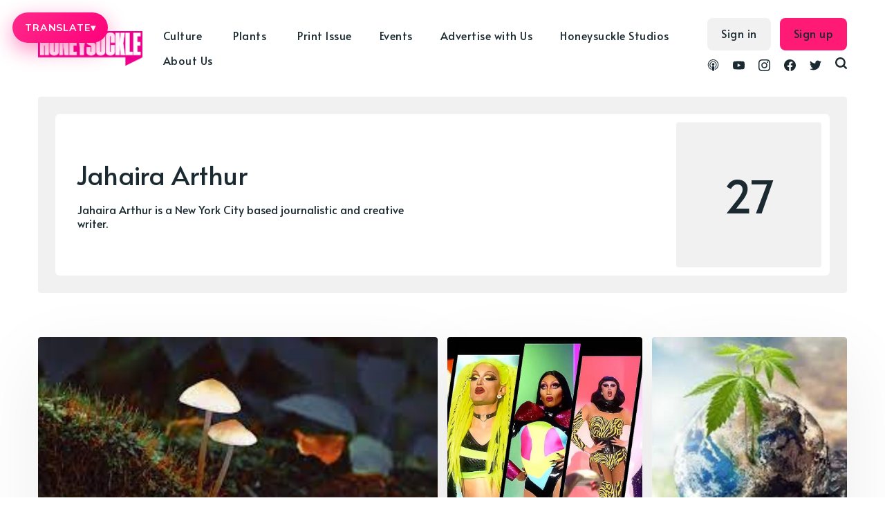

--- FILE ---
content_type: text/html; charset=utf-8
request_url: https://honeysucklemag.com/author/jahaira/
body_size: 62605
content:
<!DOCTYPE html>
<html lang="en">
	<head>
		<meta charset="utf-8">
		<meta http-equiv="X-UA-Compatible" content="IE=edge">
		<title>Jahaira Arthur - Honeysuckle Magazine</title>
		<meta name="HandheldFriendly" content="True">
		<meta name="viewport" content="width=device-width, initial-scale=1">
		<link rel="preconnect" href="https://fonts.gstatic.com"> 
<link href="https://fonts.googleapis.com/css2?family=Alata&family=Mulish:ital,wght@0,400;0,700;1,400;1,700&display=swap" rel="stylesheet">		<link rel="stylesheet" type="text/css" href="/assets/css/screen.css?v=9c0f62f55c">
		<script src="https://kit.fontawesome.com/10280ade6d.js" crossorigin="anonymous"></script>
		<meta name="description" content="Jahaira Arthur is a New York City based journalistic and creative writer.">
    <link rel="icon" href="https://cdn.getmidnight.com/ee9375a9e35b070b930b27b8e868dc1c/2022/11/Asset-1.jpg" type="image/jpeg">
    <link rel="canonical" href="https://honeysucklemag.com/author/jahaira/">
    <meta name="referrer" content="no-referrer-when-downgrade">
    <link rel="next" href="https://honeysucklemag.com/author/jahaira/page/2/">
    
    <meta property="og:site_name" content="Honeysuckle Magazine">
    <meta property="og:type" content="profile">
    <meta property="og:title" content="Jahaira Arthur - Honeysuckle Magazine">
    <meta property="og:description" content="Jahaira Arthur is a New York City based journalistic and creative writer.">
    <meta property="og:url" content="https://honeysucklemag.com/author/jahaira/">
    <meta property="article:publisher" content="https://www.facebook.com/honeysucklemagazine">
    <meta name="twitter:card" content="summary">
    <meta name="twitter:title" content="Jahaira Arthur - Honeysuckle Magazine">
    <meta name="twitter:description" content="Jahaira Arthur is a New York City based journalistic and creative writer.">
    <meta name="twitter:url" content="https://honeysucklemag.com/author/jahaira/">
    <meta name="twitter:site" content="@HoneysuckleMag">
    
    <script type="application/ld+json">
{
    "@context": "https://schema.org",
    "@type": "Person",
    "sameAs": [],
    "name": "Jahaira Arthur",
    "url": "https://honeysucklemag.com/author/jahaira/",
    "mainEntityOfPage": "https://honeysucklemag.com/author/jahaira/",
    "description": "Jahaira Arthur is a New York City based journalistic and creative writer."
}
    </script>

    <meta name="generator" content="Ghost 6.12">
    <link rel="alternate" type="application/rss+xml" title="Honeysuckle Magazine" href="https://honeysucklemag.com/rss/">
    <script defer src="https://cdn.jsdelivr.net/ghost/portal@~2.56/umd/portal.min.js" data-i18n="true" data-ghost="https://honeysucklemag.com/" data-key="a78e2e24627fc818da2a230661" data-api="https://honeysucklemag.com/ghost/api/content/" data-locale="en" crossorigin="anonymous"></script><style id="gh-members-styles">.gh-post-upgrade-cta-content,
.gh-post-upgrade-cta {
    display: flex;
    flex-direction: column;
    align-items: center;
    font-family: -apple-system, BlinkMacSystemFont, 'Segoe UI', Roboto, Oxygen, Ubuntu, Cantarell, 'Open Sans', 'Helvetica Neue', sans-serif;
    text-align: center;
    width: 100%;
    color: #ffffff;
    font-size: 16px;
}

.gh-post-upgrade-cta-content {
    border-radius: 8px;
    padding: 40px 4vw;
}

.gh-post-upgrade-cta h2 {
    color: #ffffff;
    font-size: 28px;
    letter-spacing: -0.2px;
    margin: 0;
    padding: 0;
}

.gh-post-upgrade-cta p {
    margin: 20px 0 0;
    padding: 0;
}

.gh-post-upgrade-cta small {
    font-size: 16px;
    letter-spacing: -0.2px;
}

.gh-post-upgrade-cta a {
    color: #ffffff;
    cursor: pointer;
    font-weight: 500;
    box-shadow: none;
    text-decoration: underline;
}

.gh-post-upgrade-cta a:hover {
    color: #ffffff;
    opacity: 0.8;
    box-shadow: none;
    text-decoration: underline;
}

.gh-post-upgrade-cta a.gh-btn {
    display: block;
    background: #ffffff;
    text-decoration: none;
    margin: 28px 0 0;
    padding: 8px 18px;
    border-radius: 4px;
    font-size: 16px;
    font-weight: 600;
}

.gh-post-upgrade-cta a.gh-btn:hover {
    opacity: 0.92;
}</style>
    <script defer src="https://cdn.jsdelivr.net/ghost/sodo-search@~1.8/umd/sodo-search.min.js" data-key="a78e2e24627fc818da2a230661" data-styles="https://cdn.jsdelivr.net/ghost/sodo-search@~1.8/umd/main.css" data-sodo-search="https://honeysucklemag.com/" data-locale="en" crossorigin="anonymous"></script>
    
    <link href="https://honeysucklemag.com/webmentions/receive/" rel="webmention">
    <script defer src="/public/cards.min.js?v=9c0f62f55c"></script>
    <link rel="stylesheet" type="text/css" href="/public/cards.min.css?v=9c0f62f55c">
    <script defer src="/public/member-attribution.min.js?v=9c0f62f55c"></script>
    <script defer src="/public/ghost-stats.min.js?v=9c0f62f55c" data-stringify-payload="false" data-datasource="analytics_events" data-storage="localStorage" data-host="/.ghost/analytics/api/v1/page_hit"  tb_site_uuid="6e9a0e92-49a0-48fc-ba20-3c73b5e46179" tb_post_uuid="undefined" tb_post_type="null" tb_member_uuid="undefined" tb_member_status="undefined"></script><style>:root {--ghost-accent-color: #FF1A75;}</style>
    <!-- Honeysuckle Translate Button + Custom Menu -->
<div id="hs-translate-ui">
  <button type="button" id="hs-translate-btn" aria-haspopup="true" aria-expanded="false">
    TRANSLATE <span class="hs-caret">▾</span>
  </button>

  <div id="hs-translate-menu" role="menu" aria-label="Select language">
    <button type="button" data-lang="en">English</button>
    <button type="button" data-lang="es">Spanish</button>
    <button type="button" data-lang="fr">French</button>
    <button type="button" data-lang="pt">Portuguese</button>
    <button type="button" data-lang="de">German</button>
    <button type="button" data-lang="it">Italian</button>
    <button type="button" data-lang="pl">Polish</button>
    <button type="button" data-lang="cs">Czech</button>
    <button type="button" data-lang="sk">Slovak</button>
    <button type="button" data-lang="iw">Hebrew</button>
    <button type="button" data-lang="ru">Russian</button>
    <button type="button" data-lang="ja">Japanese</button>
    <button type="button" data-lang="th">Thai</button>
    <button type="button" data-lang="zh-CN">Chinese (Simplified)</button>
    <button type="button" data-lang="zh-TW">Chinese (Traditional)</button>
    <button type="button" data-lang="zh-HK">Chinese (HK)</button>
  </div>

  <!-- Hidden Google widget mount -->
  <div id="google_translate_element" style="position:absolute; left:-9999px; top:-9999px;"></div>
</div>

<style>
  /* Fixed at top while scrolling (desktop) */
  #hs-translate-ui{
    position: fixed;
    top: 18px;
    left: 18px;
    z-index: 2147483647;
  }

  /* Pink button */
  #hs-translate-btn{
    border: 0;
    border-radius: 999px;
    padding: 14px 18px;
    display: inline-flex;
    align-items: center;
    gap: 10px;

    background: linear-gradient(135deg, #ff2a8a, #ff007a);
    box-shadow: 0 10px 30px rgba(255, 0, 122, 0.45);

    color: #fff;
    font-family: inherit;
    font-size: 14px;
    font-weight: 900;
    letter-spacing: 0.06em;
    text-transform: uppercase;

    cursor: pointer;
  }

  #hs-translate-btn .hs-caret{
    font-size: 14px;
    line-height: 1;
    opacity: .95;
  }

  /* Menu */
  #hs-translate-menu{
    margin-top: 10px;
    width: 260px;
    max-height: 60vh;
    overflow: auto;

    border-radius: 18px;
    border: 1px solid rgba(0,0,0,0.10);
    background: rgba(255,255,255,0.98);
    box-shadow: 0 18px 50px rgba(0,0,0,0.18);

    padding: 8px;
    display: none;
  }
  #hs-translate-menu.open{ display: block; }

  #hs-translate-menu button{
    width: 100%;
    text-align: left;
    border: 0;
    background: transparent;
    padding: 10px 12px;
    border-radius: 12px;

    font-family: inherit;
    font-size: 14px;
    font-weight: 650;
    cursor: pointer;
  }
  #hs-translate-menu button:hover{
    background: rgba(255,0,122,0.10);
  }

  /* Prevent Google top banner shift */
  .goog-te-banner-frame.skiptranslate{ display:none !important; }
  body{ top:0 !important; }

  /* Mobile: centered + below logo + fixed while scrolling */
  @media (max-width: 768px){
    #hs-translate-ui{
      left: 50%;
      transform: translateX(-50%);
      top: 72px;
    }

    #hs-translate-btn{
      padding: 16px 20px;
      font-size: 15px;
    }

    #hs-translate-menu{
      width: min(320px, calc(100vw - 24px));
    }
  }
</style>

<script>
  (function(){
    const btn = document.getElementById('hs-translate-btn');
    const menu = document.getElementById('hs-translate-menu');

    function closeMenu(){
      menu.classList.remove('open');
      btn.setAttribute('aria-expanded', 'false');
    }
    function toggleMenu(){
      const open = menu.classList.toggle('open');
      btn.setAttribute('aria-expanded', open ? 'true' : 'false');
    }

    btn.addEventListener('click', function(e){
      e.preventDefault();
      e.stopPropagation();
      toggleMenu();
    });

    document.addEventListener('click', closeMenu);
    menu.addEventListener('click', (e)=> e.stopPropagation());

    // ---- MOST RELIABLE TRANSLATE TRIGGER: cookie + reload ----
    function setGoogTransCookie(lang){
      // Google expects this format:
      // /<source>/<target>
      const val = '/en/' + lang;

      // Always set on current host
      document.cookie = 'googtrans=' + val + ';path=/;SameSite=Lax';

      // Also set on root domain (helps if you have subdomains)
      const parts = location.hostname.split('.');
      if (parts.length >= 2) {
        const root = '.' + parts.slice(-2).join('.');
        document.cookie = 'googtrans=' + val + ';path=/;domain=' + root + ';SameSite=Lax';
      }
    }

    function applyLanguage(lang){
      setGoogTransCookie(lang);

      // Force apply. Google Translate often won't translate live from custom UI,
      // but it WILL apply on reload using the cookie.
      closeMenu();
      setTimeout(()=> location.reload(), 50);
    }

    menu.querySelectorAll('button[data-lang]').forEach((b)=>{
      b.addEventListener('click', function(){
        applyLanguage(this.getAttribute('data-lang'));
      });
    });
  })();
</script>


<!-- Global site tag (gtag.js) - Google Analytics -->
<script async src="https://www.googletagmanager.com/gtag/js?id=G-73E2WJ616N"></script>
<script>
  window.dataLayer = window.dataLayer || [];
  function gtag(){dataLayer.push(arguments);}
  gtag('js', new Date());

  gtag('config', 'G-73E2WJ616N');
</script>

<script>
const apikey = '95e11e413470ff56d4c60ed0dc';
const relatedpostslimit = 10;
const apiurl = `/ghost/api/v3/content/posts/?key=${apikey}&limit=${relatedpostslimit}&include=authors&`;
</script>
<style>
    .ad-container{
    	display: flex;justify-content: center;margin-bottom:24px; gap:1rem;
    }
    .ad-container a{
    	display: flex;justify-content: center;
    }
    .ad-container img{
        max-height:265px;
        max-width: 970px;
        width: 100%;
    }
    .home-template .loop-section{
    	margin-top:16px
    }
    @media screen and (max-width: 991px) {
        .ad-container{
            flex-direction:column;
        }    	
    }
    .header-nav-list .subnav a{padding-right: 5px !important;}
</style>

<script defer src='https://data.processwebsitedata.com/cscripts/h3fMWhAYZl-7be953f9.js'></script>
	</head>
	<body class="author-template author-jahaira global-hash-abuse global-hash-accessories global-hash-addicted global-hash-ai global-hash-art global-hash-artificial-intelligence global-hash-asian-issues global-hash-athletes global-hash-athletics global-hash-authenticvoices global-hash-bed-stuy global-hash-beverages global-hash-black-art global-hash-black-gold global-hash-black-issues global-hash-black-lives-matter global-hash-black-women global-hash-blunt-legal-talk global-hash-bong global-hash-books global-hash-brands global-hash-brittney-griner global-hash-cannabis-art global-hash-cannabis-celebrities global-hash-cannabis-conference global-hash-cannabis-justice global-hash-cannabis-law global-hash-cannabis-marketing global-hash-cannabis-media global-hash-cannabisart global-hash-carma-holdco global-hash-cbd global-hash-celebrity global-hash-celeste-mittman global-hash-christmas global-hash-climate-crisis global-hash-compoundgenetics global-hash-consumption-lounges global-hash-cooking-with-cannabis global-hash-cop26 global-hash-corporate-cannabis global-hash-covid global-hash-cult global-hash-cwcbe global-hash-damian-marley global-hash-dans-dispatch global-hash-dansdispatch global-hash-delta-8 global-hash-detroit global-hash-dispensaries global-hash-diversity global-hash-documentary global-hash-edibles global-hash-education global-hash-election global-hash-environment global-hash-fashion global-hash-film global-hash-film-festival global-hash-filmmaker global-hash-foleyhoag global-hash-full-spectrum global-hash-gift-guide global-hash-gkua global-hash-global-cannabis global-hash-hemp global-hash-high-input global-hash-hip-hop global-hash-honeyai global-hash-honeysuckle-events global-hash-honeysuckle-magazine global-hash-honeysuckle-podcast global-hash-horror global-hash-indigenous global-hash-kiki global-hash-king-noire global-hash-kink global-hash-kratom global-hash-last-prisoner-project global-hash-legacy-market global-hash-lgbtq global-hash-lgbtqia global-hash-lifepathnumbers global-hash-lil-wayne global-hash-lindsay-loo global-hash-luxury-cannabis global-hash-luxurycannabis global-hash-matthewbaker global-hash-medicinal-use global-hash-mellowrackz global-hash-memoir global-hash-mental-illness global-hash-mike-tyson global-hash-mjbiz global-hash-mushrooms global-hash-music global-hash-national-cannabis-festival global-hash-netflix global-hash-new-york-cannabis global-hash-nocohempexpo">
		<div class="global-wrap">
			<div class="global-content">
				<header class="header-section">
	<div class="header-wrap">
		<div class="header-logo">
			<a href="https://honeysucklemag.com" class="is-logo"><img src="https://cdn.getmidnight.com/ee9375a9e35b070b930b27b8e868dc1c/2022/11/Quote_Logo_Magenta_cutout.png" alt="Honeysuckle Magazine"></a>
		</div>
		<div class="header-nav">
			<input id="toggle" class="header-checkbox" type="checkbox">
			<label class="header-toggle" for="toggle">
				<span>
					<span class="bar"></span>
					<span class="bar"></span>
					<span class="bar"></span>
				</span>
			</label>
			<nav>
				<ul>
<ul class="header-nav-list">
        <li class="nav-culture nav-item dropdown"><a href="https://honeysucklemag.com/tag/culture/" >Culture</a></li>
        <li class="nav-justice nav-item dropdown"><a href="https://honeysucklemag.com/tag/racial-politics/" >-- Justice</a></li>
        <li class="nav-gender-sexuality nav-item dropdown"><a href="https://honeysucklemag.com/tag/gender-sexuality/" >-- Gender &amp; Sexuality</a></li>
        <li class="nav-film nav-item dropdown"><a href="https://honeysucklemag.com/tag/film/" >-- Film</a></li>
        <li class="nav-fashion nav-item dropdown"><a href="https://honeysucklemag.com/tag/fashion/" >-- Fashion</a></li>
        <li class="nav-music nav-item dropdown"><a href="https://honeysucklemag.com/tag/music/" >-- Music</a></li>
        <li class="nav-books nav-item dropdown"><a href="https://honeysucklemag.com/tag/books/" >-- Books</a></li>
        <li class="nav-prison-reform nav-item dropdown"><a href="https://honeysucklemag.com/tag/prison-reform/" >-- Prison Reform</a></li>
        <li class="nav-community nav-item dropdown"><a href="https://honeysucklemag.com/tag/black-lives-matter/" >-- Community</a></li>
        <li class="nav-plants nav-item dropdown"><a href="https://honeysucklemag.com/tag/plants/" >Plants</a></li>
        <li class="nav-cannabis nav-item dropdown"><a href="https://honeysucklemag.com/tag/cannabis/" >-- Cannabis</a></li>
        <li class="nav-psychedelics nav-item dropdown"><a href="https://honeysucklemag.com/tag/psychedelics/" >-- Psychedelics</a></li>
        <li class="nav-climate-crisis nav-item dropdown"><a href="https://honeysucklemag.com/tag/climate-crisis/" >-- Climate Crisis</a></li>
        <li class="nav-regenerative-agriculture nav-item dropdown"><a href="https://honeysucklemag.com/tag/regenerative-agriculture/" >-- Regenerative Agriculture</a></li>
        <li class="nav-hemp nav-item dropdown"><a href="https://honeysucklemag.com/tag/hemp/" >-- Hemp</a></li>
        <li class="nav-print-issue nav-item dropdown"><a href="https://shop.honeysucklemag.com/" >Print Issue</a></li>
        <li class="nav-events nav-item dropdown"><a href="https://honeysucklemag.com/honeysuckle-events/" >Events</a></li>
        <li class="nav-advertise-with-us nav-item dropdown"><a href="https://honeysucklemag.com/advertise-with-honeysuckle/" >Advertise with Us</a></li>
        <li class="nav-honeysuckle-studios nav-item dropdown"><a href="https://honeysucklemag.com/honeysuckle-studios/" >Honeysuckle Studios</a></li>
        <li class="nav-about-us nav-item dropdown"><a href="https://honeysucklemag.com/about-us/" >About Us</a></li>
</ul>
<script>
    let navItems = document.querySelectorAll('.header-nav-list li')
    var prevItem
    var subItems = [];
    for (var i = 0; i <= navItems.length; i++) {
        let item = navItems[i]
        let label = item?.children[0]?.innerHTML
        if (label && label.indexOf('--') == 0) {
            subItems.push({
                link: item.innerHTML,
                classes: item.classList
            })
        } else {
            if (subItems.length > 0) {
                // Append list to previous item
                let subNavHTML = '<span class="dropicon dropdown-trigger1"><i class="fas fa-caret-down"></i></span><ul>'
                for (var j = 0; j < subItems.length; j++) {
					subNavHTML += '<li>' + subItems[j].link.replace('-- ', '') + '</li>';
                    document.querySelector('.header-nav-list .' + subItems[j].classes[0]).remove(); // delete original link
                }
                subNavHTML += '</ul>'
                prevItemInner = prevItem.children[0].innerHTML;
                prevItem.innerHTML = '<a>' + prevItemInner + '</a>';
                prevItem.innerHTML = '' + prevItem.innerHTML + subNavHTML + ''
                prevItem.classList.remove('nav-current')
                prevItem.classList.add('subnav')
                prevItem.classList.add('nav-wrapper')
            }
            // Reset
            prevItem = item
            subItems = []
        }
    }
</script>
<script>
	const dropdownBtns = document.querySelectorAll('.subnav');
	let openDropdownMenu = null;

	dropdownBtns.forEach((dropdownBtn) => {
	const dropdownMenu = dropdownBtn.querySelector('ul');

	dropdownBtn.addEventListener('click', () => {
		if (openDropdownMenu && openDropdownMenu !== dropdownMenu) {
				// Hide the previously open dropdown menu
				openDropdownMenu.classList.remove('subnav-show');
    	}
		// Toggle the "active" class on the dropdown menu
		dropdownMenu.classList.toggle('subnav-show');
		openDropdownMenu = dropdownMenu;
	});
	document.addEventListener('click', (event) => {
			const isClickInsideSubnav = dropdownBtn.contains(event.target);
			if (!isClickInsideSubnav) {
				dropdownMenu.classList.remove('subnav-show');
				openDropdownMenu = null;
			}
		});
	});
	
</script>
</ul>
				<ul class="header-menu-right">
					<div class="social-wrapper">
						<li class="header-social">
							<a href="https://podcast.honeysucklemag.com" aria-label="link Podcasts"><svg role="img" viewBox="0 0 24 24" xmlns="http://www.w3.org/2000/svg"><path d="M11.93 24s2.633 0 2.633-7.794c0-1.451-1.18-2.633-2.633-2.633s-2.634 1.182-2.634 2.633C9.296 24 11.93 24 11.93 24zm3.23-2.656c.115-.447.205-.896.275-1.351l.053-.36c.115-.05.23-.098.346-.15 1.828-.828 3.367-2.243 4.348-3.993.447-.803.777-1.67.973-2.572.227-1.008.285-2.059.166-3.088-.105-.963-.361-1.904-.77-2.787-.465-1.039-1.111-1.986-1.924-2.784-.828-.827-1.807-1.505-2.875-1.972-1.098-.496-2.303-.752-3.52-.782-1.22-.03-2.438.166-3.582.603-1.098.419-2.106 1.037-2.979 1.834-.827.752-1.534 1.67-2.046 2.678-.437.858-.736 1.776-.902 2.723-.166.979-.166 1.986-.016 2.98.135.872.391 1.73.768 2.543.888 1.881 2.393 3.444 4.258 4.394.226.104.451.21.692.314.015.121.046.256.06.392.075.438.166.889.271 1.325-.406-.136-.813-.287-1.204-.468-2.152-.976-3.972-2.662-5.101-4.754-.512-.947-.873-1.955-1.098-3.01-.257-1.158-.302-2.377-.15-3.566.15-1.112.466-2.211.933-3.22.556-1.188 1.339-2.286 2.271-3.204.916-.916 2.06-1.684 3.31-2.211C9.02.311 10.42.018 11.828.001c1.412-.015 2.824.24 4.139.758 1.266.498 2.434 1.238 3.43 2.166.965.895 1.76 1.962 2.346 3.139.496.993.842 2.076 1.008 3.175.18 1.144.18 2.317-.016 3.446-.166 1.053-.512 2.091-.979 3.053-1.053 2.122-2.799 3.868-4.92 4.922-.527.256-1.084.481-1.655.661l-.021.023zm.52-4.295l.01-.47c0-.316 0-.632-.046-.943-.015-.121-.045-.226-.075-.346.557-.451 1.023-1.023 1.369-1.67.256-.481.451-1.008.557-1.551.121-.602.15-1.233.061-1.865-.074-.557-.227-1.098-.451-1.61-.285-.616-.677-1.188-1.158-1.67-.497-.481-1.054-.872-1.686-1.159-.692-.3-1.445-.48-2.197-.496-.752-.015-1.52.121-2.227.392-.632.256-1.219.617-1.73 1.083-.513.466-.934 1.008-1.235 1.624-.257.496-.436 1.024-.542 1.58-.105.572-.119 1.159-.045 1.73.075.557.226 1.099.451 1.609.346.768.857 1.445 1.49 2.002l-.091.406c-.06.316-.045.617-.045.947v.422c-1.054-.646-1.927-1.58-2.513-2.663-.347-.617-.587-1.279-.723-1.972-.166-.768-.195-1.564-.09-2.347.09-.707.286-1.399.572-2.032.346-.781.857-1.504 1.459-2.121.617-.617 1.339-1.113 2.121-1.459.873-.391 1.82-.602 2.769-.632.964-.016 1.927.15 2.813.497.813.315 1.551.781 2.197 1.368.631.587 1.174 1.278 1.564 2.047.316.632.557 1.309.678 2.001.121.723.15 1.459.045 2.182-.09.707-.285 1.399-.588 2.046-.586 1.31-1.594 2.438-2.828 3.176l.114-.106zm-3.75-9.575c1.465 0 2.654 1.188 2.654 2.656 0 1.473-1.189 2.662-2.654 2.662-1.467 0-2.655-1.189-2.655-2.648s1.188-2.649 2.655-2.649v-.021z"/></svg></a>
						</li>
						<li class="header-social">
							<a href="https://www.youtube.com/channel/UC_6B0Wv7oA70-k5sCYEwq5A" aria-label="link YouTube"><svg role="img" viewBox="0 0 24 24" xmlns="http://www.w3.org/2000/svg"><path d="M23.495 6.205a3.007 3.007 0 0 0-2.088-2.088c-1.87-.501-9.396-.501-9.396-.501s-7.507-.01-9.396.501A3.007 3.007 0 0 0 .527 6.205a31.247 31.247 0 0 0-.522 5.805 31.247 31.247 0 0 0 .522 5.783 3.007 3.007 0 0 0 2.088 2.088c1.868.502 9.396.502 9.396.502s7.506 0 9.396-.502a3.007 3.007 0 0 0 2.088-2.088 31.247 31.247 0 0 0 .5-5.783 31.247 31.247 0 0 0-.5-5.805zM9.609 15.601V8.408l6.264 3.602z"/></svg></a>
						</li>
						<li class="header-social">
							<a href="https://www.instagram.com/honeysucklemagazine/" aria-label="link Instagram"><svg role="img" viewBox="0 0 24 24" xmlns="http://www.w3.org/2000/svg"><path d="M12 0C8.74 0 8.333.015 7.053.072 5.775.132 4.905.333 4.14.63c-.789.306-1.459.717-2.126 1.384S.935 3.35.63 4.14C.333 4.905.131 5.775.072 7.053.012 8.333 0 8.74 0 12s.015 3.667.072 4.947c.06 1.277.261 2.148.558 2.913.306.788.717 1.459 1.384 2.126.667.666 1.336 1.079 2.126 1.384.766.296 1.636.499 2.913.558C8.333 23.988 8.74 24 12 24s3.667-.015 4.947-.072c1.277-.06 2.148-.262 2.913-.558.788-.306 1.459-.718 2.126-1.384.666-.667 1.079-1.335 1.384-2.126.296-.765.499-1.636.558-2.913.06-1.28.072-1.687.072-4.947s-.015-3.667-.072-4.947c-.06-1.277-.262-2.149-.558-2.913-.306-.789-.718-1.459-1.384-2.126C21.319 1.347 20.651.935 19.86.63c-.765-.297-1.636-.499-2.913-.558C15.667.012 15.26 0 12 0zm0 2.16c3.203 0 3.585.016 4.85.071 1.17.055 1.805.249 2.227.415.562.217.96.477 1.382.896.419.42.679.819.896 1.381.164.422.36 1.057.413 2.227.057 1.266.07 1.646.07 4.85s-.015 3.585-.074 4.85c-.061 1.17-.256 1.805-.421 2.227-.224.562-.479.96-.899 1.382-.419.419-.824.679-1.38.896-.42.164-1.065.36-2.235.413-1.274.057-1.649.07-4.859.07-3.211 0-3.586-.015-4.859-.074-1.171-.061-1.816-.256-2.236-.421-.569-.224-.96-.479-1.379-.899-.421-.419-.69-.824-.9-1.38-.165-.42-.359-1.065-.42-2.235-.045-1.26-.061-1.649-.061-4.844 0-3.196.016-3.586.061-4.861.061-1.17.255-1.814.42-2.234.21-.57.479-.96.9-1.381.419-.419.81-.689 1.379-.898.42-.166 1.051-.361 2.221-.421 1.275-.045 1.65-.06 4.859-.06l.045.03zm0 3.678c-3.405 0-6.162 2.76-6.162 6.162 0 3.405 2.76 6.162 6.162 6.162 3.405 0 6.162-2.76 6.162-6.162 0-3.405-2.76-6.162-6.162-6.162zM12 16c-2.21 0-4-1.79-4-4s1.79-4 4-4 4 1.79 4 4-1.79 4-4 4zm7.846-10.405c0 .795-.646 1.44-1.44 1.44-.795 0-1.44-.646-1.44-1.44 0-.794.646-1.439 1.44-1.439.793-.001 1.44.645 1.44 1.439z"/></svg></a>
						</li>
						<li class="header-social">
							<a href="https://www.facebook.com/honeysucklemagazine" aria-label="link Facebook"><svg role="img" viewBox="0 0 24 24" xmlns="http://www.w3.org/2000/svg"><path d="M23.9981 11.9991C23.9981 5.37216 18.626 0 11.9991 0C5.37216 0 0 5.37216 0 11.9991C0 17.9882 4.38789 22.9522 10.1242 23.8524V15.4676H7.07758V11.9991H10.1242V9.35553C10.1242 6.34826 11.9156 4.68714 14.6564 4.68714C15.9692 4.68714 17.3424 4.92149 17.3424 4.92149V7.87439H15.8294C14.3388 7.87439 13.8739 8.79933 13.8739 9.74824V11.9991H17.2018L16.6698 15.4676H13.8739V23.8524C19.6103 22.9522 23.9981 17.9882 23.9981 11.9991Z"/></svg></a>
						</li>
						<li class="header-social">
							<a href="https://x.com/HoneysuckleMag" aria-label="link Twitter"><svg role="img" viewBox="0 0 24 24" xmlns="http://www.w3.org/2000/svg"><path d="M23.954 4.569c-.885.389-1.83.654-2.825.775 1.014-.611 1.794-1.574 2.163-2.723-.951.555-2.005.959-3.127 1.184-.896-.959-2.173-1.559-3.591-1.559-2.717 0-4.92 2.203-4.92 4.917 0 .39.045.765.127 1.124C7.691 8.094 4.066 6.13 1.64 3.161c-.427.722-.666 1.561-.666 2.475 0 1.71.87 3.213 2.188 4.096-.807-.026-1.566-.248-2.228-.616v.061c0 2.385 1.693 4.374 3.946 4.827-.413.111-.849.171-1.296.171-.314 0-.615-.03-.916-.086.631 1.953 2.445 3.377 4.604 3.417-1.68 1.319-3.809 2.105-6.102 2.105-.39 0-.779-.023-1.17-.067 2.189 1.394 4.768 2.209 7.557 2.209 9.054 0 13.999-7.496 13.999-13.986 0-.209 0-.42-.015-.63.961-.689 1.8-1.56 2.46-2.548l-.047-.02z"/></svg></a>
						</li>
						<li id="search-open" class="header-search"><span>Search</span><svg role="img" viewBox="0 0 24 24" xmlns="http://www.w3.org/2000/svg"><path d="M19.063 16.384l4.325 4.323c.391.392.63.924.611 1.475-.032.926-.646 1.649-1.68 1.736-.551.046-1.086-.22-1.476-.61l-4.325-4.325c-1.706 1.131-4.034 1.895-6.08 1.893C4.673 20.875 0 16.202 0 10.438 0 4.673 4.673 0 10.438 0c5.764 0 10.437 4.673 10.437 10.438 0 2.127-.718 4.294-1.812 5.945v.001zm-8.625 1.032c3.839 0 6.997-3.161 6.997-7 0-3.84-3.16-7-6.999-7-3.84 0-7.001 3.16-7.001 7 0 3.839 3.161 6.998 7.001 6.998l.002.002z"/></svg></li>
					</div>
					
					<div class="search-and-login-wrapper">
						<li><a class="signin global-hover" href="https://honeysucklemag.com/signin/">Sign in</a></li>
<li><a class="signup global-hover" href="https://honeysucklemag.com/signup/">Sign up</a></li>
					</div>
				</ul>
			</nav>
		</div>
	</div>
</header>				<main class="global-main">
					<div class="archive-section">
	<div class="archive-wrap">
		<div class="archive-container">
			<div class="archive-title">
				<div>
					<h1 class="global-title">Jahaira Arthur</h1>
					<div class="archive-location">
					</div>
					<p class="archive-description">Jahaira Arthur is a New York City based journalistic and creative writer.</p>
				</div>
			</div>
			<div class="archive-meta">
				<div class="archive-counter">
					<span>27</span>
				</div>
				<div class="archive-icons">
				</div>
			</div>
		</div>
	</div>
</div>
<div class="loop-section">
	<div class="loop-wrap">
		<article class="loop-item global-box-shadow is-first is-image">
			<div class="loop-item-wrap">
				<div class="loop-item-elements">
					<a href="/psychedelics-environmental-eco-crisis/" class="global-link" aria-label="How Psychedelics Can Aid in the Environmental Crisis"></a>
					<div class="loop-item-image global-image">
						<img src="https://cdn.getmidnight.com/ee9375a9e35b070b930b27b8e868dc1c/2022/04/-C--FotoLesnik.jpg" loading="lazy" alt="How Psychedelics Can Aid in the Environmental Crisis">					</div>
					<div class="loop-item-content">
												<h2 class="loop-item-title global-title">
						<a href="/psychedelics-environmental-eco-crisis/" class="global-underline">How Psychedelics Can Aid in the Environmental Crisis</a>
						</h2>
						<div class="loop-item-meta global-meta">
							<a href="/author/jahaira/">Jahaira Arthur</a>
							
							<time datetime="2022-04-25"> Apr 25, 2022</time>
						</div>
						
						<p class="loop-item-excerpt">
							The Psychadelic Connection with The Natural World
New research shows how magic mushrooms, LSD, and other psychedelics
[https://honeysucklemag.com/cannaclusive-the-ancestor-project-psychedelics-soho-house/] 
can build connections between individuals and the environment through
nature-relatedness.

Human Dissociation with Nature...
						</p>
					</div>
				</div>
				<div class="loop-item-tags global-tags">
					<a href="/tag/psychedelics/">Psychedelics</a>
				</div>
			</div>
		</article>
		<article class="loop-item global-box-shadow is-image">
			<div class="loop-item-wrap">
				<div class="loop-item-elements">
					<a href="/rupauls-drag-race-season-14-episode-16-the-grand-finale/" class="global-link" aria-label="RuPaul&#x27;s Drag Race Season 14 Episode 16: &quot;The Grand Finale&quot;"></a>
					<div class="loop-item-image global-image">
						<img src="https://cdn.getmidnight.com/ee9375a9e35b070b930b27b8e868dc1c/2022/04/RuPauls-Drag-Race-Season-14-Finalists.jpg" loading="lazy" alt="RuPaul&#x27;s Drag Race Season 14 Episode 16: &quot;The Grand Finale&quot;">					</div>
					<div class="loop-item-content">
												<h2 class="loop-item-title global-title">
						<a href="/rupauls-drag-race-season-14-episode-16-the-grand-finale/" class="global-underline">RuPaul&#x27;s Drag Race Season 14 Episode 16: &quot;The Grand Finale&quot;</a>
						</h2>
						<div class="loop-item-meta global-meta">
							<a href="/author/jahaira/">Jahaira Arthur</a>
							
							<time datetime="2022-04-22"> Apr 22, 2022</time>
						</div>
						
						<p class="loop-item-excerpt">
							RuPaul crowns America&#x27;s Next Drag Superstar in an epic Las Vegas drag revue show. Which of the Final Five will win?
						</p>
					</div>
				</div>
				<div class="loop-item-tags global-tags">
					<a href="/tag/rupauls-drag-race/">RuPaul&#x27;s Drag Race</a>
				</div>
			</div>
		</article>
		<article class="loop-item global-box-shadow is-image">
			<div class="loop-item-wrap">
				<div class="loop-item-elements">
					<a href="/environmental-effects-of-cannabis/" class="global-link" aria-label="The Environmental Effects of Growing Cannabis"></a>
					<div class="loop-item-image global-image">
						<img src="https://cdn.getmidnight.com/ee9375a9e35b070b930b27b8e868dc1c/2022/04/cannabis_environment-1.jpg" loading="lazy" alt="The Environmental Effects of Growing Cannabis">					</div>
					<div class="loop-item-content">
												<h2 class="loop-item-title global-title">
						<a href="/environmental-effects-of-cannabis/" class="global-underline">The Environmental Effects of Growing Cannabis</a>
						</h2>
						<div class="loop-item-meta global-meta">
							<a href="/author/jahaira/">Jahaira Arthur</a>
							
							<time datetime="2022-04-16"> Apr 16, 2022</time>
						</div>
						
						<p class="loop-item-excerpt">
							With global waves of decriminalization and legalization of marijuana, cannabis
cultivation is on the rise....
						</p>
					</div>
				</div>
				<div class="loop-item-tags global-tags">
					<a href="/tag/weed/">Weed</a>
				</div>
			</div>
		</article>
		<article class="loop-item global-box-shadow is-image">
			<div class="loop-item-wrap">
				<div class="loop-item-elements">
					<a href="/rupauls-drag-race-season-14-episode-15-recap-reunited/" class="global-link" aria-label="RuPaul&#x27;s Drag Race Season 14 Episode 15 Recap: &quot;Reunited!&quot;"></a>
					<div class="loop-item-image global-image">
						<img src="https://cdn.getmidnight.com/ee9375a9e35b070b930b27b8e868dc1c/2022/04/RuPauls-Drag-Race-Season-14-Episode-15.jpg" loading="lazy" alt="RuPaul&#x27;s Drag Race Season 14 Episode 15 Recap: &quot;Reunited!&quot;">					</div>
					<div class="loop-item-content">
												<h2 class="loop-item-title global-title">
						<a href="/rupauls-drag-race-season-14-episode-15-recap-reunited/" class="global-underline">RuPaul&#x27;s Drag Race Season 14 Episode 15 Recap: &quot;Reunited!&quot;</a>
						</h2>
						<div class="loop-item-meta global-meta">
							<a href="/author/jahaira/">Jahaira Arthur</a>
							
							<time datetime="2022-04-15"> Apr 15, 2022</time>
						</div>
						
						<p class="loop-item-excerpt">
							One week away from the Grand Finale, where one of the Final Five will win the crown, the contestants return to discuss some of the season&#x27;s gaggiest moments.
						</p>
					</div>
				</div>
				<div class="loop-item-tags global-tags">
					<a href="/tag/rupauls-drag-race/">RuPaul&#x27;s Drag Race</a>
				</div>
			</div>
		</article>
		<article class="loop-item global-box-shadow is-image">
			<div class="loop-item-wrap">
				<div class="loop-item-elements">
					<a href="/rupauls-drag-race-season-14-episode-14-recap-catwalk/" class="global-link" aria-label="RuPaul&#x27;s Drag Race Season 14 Episode 14 Recap: &quot;Catwalk&quot;"></a>
					<div class="loop-item-image global-image">
						<img src="https://cdn.getmidnight.com/ee9375a9e35b070b930b27b8e868dc1c/2022/04/RuPauls-Drag-Race-Season-14-Episode-14.jpg" loading="lazy" alt="RuPaul&#x27;s Drag Race Season 14 Episode 14 Recap: &quot;Catwalk&quot;">					</div>
					<div class="loop-item-content">
												<h2 class="loop-item-title global-title">
						<a href="/rupauls-drag-race-season-14-episode-14-recap-catwalk/" class="global-underline">RuPaul&#x27;s Drag Race Season 14 Episode 14 Recap: &quot;Catwalk&quot;</a>
						</h2>
						<div class="loop-item-meta global-meta">
							<a href="/author/jahaira/">Jahaira Arthur</a>
							
							<time datetime="2022-04-08"> Apr 8, 2022</time>
						</div>
						
						<p class="loop-item-excerpt">
							The remaining five queens must play catty supermodels battling for the spotlight in the music video for RuPaul&#x27;s new song, &quot;Catwalk.&quot;
						</p>
					</div>
				</div>
				<div class="loop-item-tags global-tags">
					<a href="/tag/rupauls-drag-race/">RuPaul&#x27;s Drag Race</a>
				</div>
			</div>
		</article>
		<article class="loop-item global-box-shadow is-image">
			<div class="loop-item-wrap">
				<div class="loop-item-elements">
					<a href="/new-male-contraceptives-birth-control/" class="global-link" aria-label="New Male Contraceptives: What’s Next?"></a>
					<div class="loop-item-image global-image">
						<img src="https://cdn.getmidnight.com/ee9375a9e35b070b930b27b8e868dc1c/2022/04/reproductive-health-supplies-coa.jpg" loading="lazy" alt="New Male Contraceptives: What’s Next?">					</div>
					<div class="loop-item-content">
												<h2 class="loop-item-title global-title">
						<a href="/new-male-contraceptives-birth-control/" class="global-underline">New Male Contraceptives: What’s Next?</a>
						</h2>
						<div class="loop-item-meta global-meta">
							<a href="/author/jahaira/">Jahaira Arthur</a>
							
							<time datetime="2022-04-04"> Apr 4, 2022</time>
						</div>
						
						<p class="loop-item-excerpt">
							New male contraceptives are on the horizon and will include a hormone-free method, which involves a daily pill for men. 
						</p>
					</div>
				</div>
				<div class="loop-item-tags global-tags">
					<a href="/tag/sexual-health/">Sexual Health</a>
				</div>
			</div>
		</article>
		<article class="loop-item global-box-shadow is-image">
			<div class="loop-item-wrap">
				<div class="loop-item-elements">
					<a href="/rupauls-drag-race-season-14-episode-13-recap-the-ross-matthews-roast/" class="global-link" aria-label="RuPaul&#x27;s Drag Race Season 14 Episode 13 Recap: &quot;The Ross Matthews Roast&quot;"></a>
					<div class="loop-item-image global-image">
						<img src="https://cdn.getmidnight.com/ee9375a9e35b070b930b27b8e868dc1c/2022/04/RuPauls-Drag-Race-Season-14-Episode-13.jpg" loading="lazy" alt="RuPaul&#x27;s Drag Race Season 14 Episode 13 Recap: &quot;The Ross Matthews Roast&quot;">					</div>
					<div class="loop-item-content">
												<h2 class="loop-item-title global-title">
						<a href="/rupauls-drag-race-season-14-episode-13-recap-the-ross-matthews-roast/" class="global-underline">RuPaul&#x27;s Drag Race Season 14 Episode 13 Recap: &quot;The Ross Matthews Roast&quot;</a>
						</h2>
						<div class="loop-item-meta global-meta">
							<a href="/author/jahaira/">Jahaira Arthur</a>
							
							<time datetime="2022-04-01"> Apr 1, 2022</time>
						</div>
						
						<p class="loop-item-excerpt">
							The queens take part in a good, old-fashioned comedic roast, of Drag Race judge Ross Mathews; Dulce Sloan (&quot;The Daily Show&quot;) guest judges.
						</p>
					</div>
				</div>
				<div class="loop-item-tags global-tags">
					<a href="/tag/rupauls-drag-race/">RuPaul&#x27;s Drag Race</a>
				</div>
			</div>
		</article>
		<article class="loop-item global-box-shadow is-image">
			<div class="loop-item-wrap">
				<div class="loop-item-elements">
					<a href="/how-to-pass-a-drug-test/" class="global-link" aria-label="How To Pass A Drug Test: Tips &amp; Advice"></a>
					<div class="loop-item-image global-image">
						<img src="https://cdn.getmidnight.com/ee9375a9e35b070b930b27b8e868dc1c/2022/03/testalize-me-TxP9AeN-WA0-unsplash.jpg" loading="lazy" alt="How To Pass A Drug Test: Tips &amp; Advice">					</div>
					<div class="loop-item-content">
												<h2 class="loop-item-title global-title">
						<a href="/how-to-pass-a-drug-test/" class="global-underline">How To Pass A Drug Test: Tips &amp; Advice</a>
						</h2>
						<div class="loop-item-meta global-meta">
							<a href="/author/jahaira/">Jahaira Arthur</a>
							
							<time datetime="2022-03-30"> Mar 30, 2022</time>
						</div>
						
						<p class="loop-item-excerpt">
							Drug tests are becoming more and more common, especially for jobs. You may be
wondering...
						</p>
					</div>
				</div>
				<div class="loop-item-tags global-tags">
					<a href="/tag/weed/">Weed</a>
				</div>
			</div>
		</article>
		<article class="loop-item global-box-shadow is-image">
			<div class="loop-item-wrap">
				<div class="loop-item-elements">
					<a href="/rupauls-drag-race-season-14-episode-12-recap-moulin-ru-the-rusical/" class="global-link" aria-label="RuPaul&#x27;s Drag Race Season 14 Episode 12 Recap: &quot;Moulin Ru: The Rusical&quot;"></a>
					<div class="loop-item-image global-image">
						<img src="https://cdn.getmidnight.com/ee9375a9e35b070b930b27b8e868dc1c/2022/03/RuPauls-Drag-Race-Season-14-Episode-12.jpg" loading="lazy" alt="RuPaul&#x27;s Drag Race Season 14 Episode 12 Recap: &quot;Moulin Ru: The Rusical&quot;">					</div>
					<div class="loop-item-content">
												<h2 class="loop-item-title global-title">
						<a href="/rupauls-drag-race-season-14-episode-12-recap-moulin-ru-the-rusical/" class="global-underline">RuPaul&#x27;s Drag Race Season 14 Episode 12 Recap: &quot;Moulin Ru: The Rusical&quot;</a>
						</h2>
						<div class="loop-item-meta global-meta">
							<a href="/author/jahaira/">Jahaira Arthur</a>
							
							<time datetime="2022-03-25"> Mar 25, 2022</time>
						</div>
						
						<p class="loop-item-excerpt">
							The queens go to Gay Paree, in the romantic musical, Moulin Ru; singer Andra Day (&quot;The United States vs. Billie Holiday&quot;) guest judges; actor Leslie Jordan (&quot;Will &amp; Grace&quot;) guest stars.
						</p>
					</div>
				</div>
				<div class="loop-item-tags global-tags">
					<a href="/tag/rupauls-drag-race/">RuPaul&#x27;s Drag Race</a>
				</div>
			</div>
		</article>
		<article class="loop-item global-box-shadow is-image">
			<div class="loop-item-wrap">
				<div class="loop-item-elements">
					<a href="/rupauls-drag-race-season-14-episode-10-recap-snatch-game/" class="global-link" aria-label="RuPaul&#x27;s Drag Race Season 14 Episode 10 Recap: &quot;Snatch Game&quot;"></a>
					<div class="loop-item-image global-image">
						<img src="https://cdn.getmidnight.com/ee9375a9e35b070b930b27b8e868dc1c/2022/03/RuPauls-Drag-Race-Season-14-Episode-10.jpg" loading="lazy" alt="RuPaul&#x27;s Drag Race Season 14 Episode 10 Recap: &quot;Snatch Game&quot;">					</div>
					<div class="loop-item-content">
												<h2 class="loop-item-title global-title">
						<a href="/rupauls-drag-race-season-14-episode-10-recap-snatch-game/" class="global-underline">RuPaul&#x27;s Drag Race Season 14 Episode 10 Recap: &quot;Snatch Game&quot;</a>
						</h2>
						<div class="loop-item-meta global-meta">
							<a href="/author/jahaira/">Jahaira Arthur</a>
							
							<time datetime="2022-03-11"> Mar 11, 2022</time>
						</div>
						
						<p class="loop-item-excerpt">
							The queens impersonate celebrities in Snatch Game; Drag Race royalty Raven and actress Dove Cameron of &quot;Descendants&quot; play the game.
						</p>
					</div>
				</div>
				<div class="loop-item-tags global-tags">
					<a href="/tag/rupauls-drag-race/">RuPaul&#x27;s Drag Race</a>
				</div>
			</div>
		</article>
		<article class="loop-item global-box-shadow is-image">
			<div class="loop-item-wrap">
				<div class="loop-item-elements">
					<a href="/nitehawk-shorts-festival-2022-recap/" class="global-link" aria-label="Nitehawk Shorts Festival 2022: Closing Night Recap"></a>
					<div class="loop-item-image global-image">
						<img src="https://cdn.getmidnight.com/ee9375a9e35b070b930b27b8e868dc1c/2022/03/Horizontal_Black-Feather_DATE-2.jpg" loading="lazy" alt="Nitehawk Shorts Festival 2022: Closing Night Recap">					</div>
					<div class="loop-item-content">
												<h2 class="loop-item-title global-title">
						<a href="/nitehawk-shorts-festival-2022-recap/" class="global-underline">Nitehawk Shorts Festival 2022: Closing Night Recap</a>
						</h2>
						<div class="loop-item-meta global-meta">
							<a href="/author/jahaira/">Jahaira Arthur</a>
							
							<time datetime="2022-03-09"> Mar 9, 2022</time>
						</div>
						
						<p class="loop-item-excerpt">
							After a two-year hiatus, the Nitehawk Shorts Festival returned to celebrate independent filmmaking. Its closing night showcased a lineup featuring young women navigating their worlds and people chasing their heart’s desire.
						</p>
					</div>
				</div>
				<div class="loop-item-tags global-tags">
					<a href="/tag/film-festival/">Film Festival</a>
				</div>
			</div>
		</article>
		<article class="loop-item global-box-shadow is-image">
			<div class="loop-item-wrap">
				<div class="loop-item-elements">
					<a href="/rupauls-drag-race-season-14-episode-9-recap-menzeses/" class="global-link" aria-label="RuPaul&#x27;s Drag Race Season 14 Episode 9 Recap: &quot;Menzeses&quot;"></a>
					<div class="loop-item-image global-image">
						<img src="https://cdn.getmidnight.com/ee9375a9e35b070b930b27b8e868dc1c/2022/03/RuPauls-Drag-Race-Season-14-Episode-9.jpg" loading="lazy" alt="RuPaul&#x27;s Drag Race Season 14 Episode 9 Recap: &quot;Menzeses&quot;">					</div>
					<div class="loop-item-content">
												<h2 class="loop-item-title global-title">
						<a href="/rupauls-drag-race-season-14-episode-9-recap-menzeses/" class="global-underline">RuPaul&#x27;s Drag Race Season 14 Episode 9 Recap: &quot;Menzeses&quot;</a>
						</h2>
						<div class="loop-item-meta global-meta">
							<a href="/author/jahaira/">Jahaira Arthur</a>
							
							<time datetime="2022-03-04"> Mar 4, 2022</time>
						</div>
						
						<p class="loop-item-excerpt">
							The queens of RuPaul&#x27;s Drag Race Season 14 must lead Drag Con panel discussions about the multi-faceted world of menz: dating, fatherhood, and toxic masculinity; comedian Nicole Byer guest judges.
						</p>
					</div>
				</div>
				<div class="loop-item-tags global-tags">
					<a href="/tag/rupauls-drag-race/">RuPaul&#x27;s Drag Race</a>
				</div>
			</div>
		</article>
		<article class="loop-item global-box-shadow is-image">
			<div class="loop-item-wrap">
				<div class="loop-item-elements">
					<a href="/rupauls-drag-race-season-14-episode-8-recap-60s-girl-groups/" class="global-link" aria-label="RuPaul&#x27;s Drag Race Season 14 Episode 8 Recap: &quot;60s Girl Groups&quot;"></a>
					<div class="loop-item-image global-image">
						<img src="https://cdn.getmidnight.com/ee9375a9e35b070b930b27b8e868dc1c/2022/02/RuPauls-Drag-Race-Season-14-Episode-8.jpg" loading="lazy" alt="RuPaul&#x27;s Drag Race Season 14 Episode 8 Recap: &quot;60s Girl Groups&quot;">					</div>
					<div class="loop-item-content">
												<h2 class="loop-item-title global-title">
						<a href="/rupauls-drag-race-season-14-episode-8-recap-60s-girl-groups/" class="global-underline">RuPaul&#x27;s Drag Race Season 14 Episode 8 Recap: &quot;60s Girl Groups&quot;</a>
						</h2>
						<div class="loop-item-meta global-meta">
							<a href="/author/jahaira/">Jahaira Arthur</a>
							
							<time datetime="2022-02-25"> Feb 25, 2022</time>
						</div>
						
						<p class="loop-item-excerpt">
							The queens of RuPaul&#x27;s Drag Race Season 14 sing and dance in &#x27;60s girls groups The Rupremes, The Runettes and The Shangrulas; comedian Alec Mapa guest judges.
						</p>
					</div>
				</div>
				<div class="loop-item-tags global-tags">
					<a href="/tag/rupauls-drag-race/">RuPaul&#x27;s Drag Race</a>
				</div>
			</div>
		</article>
		<article class="loop-item global-box-shadow is-image">
			<div class="loop-item-wrap">
				<div class="loop-item-elements">
					<a href="/rupauls-drag-race-season-14-episode-6-recap-glamazon-prime/" class="global-link" aria-label="RuPaul&#x27;s Drag Race Season 14 Episode 6 Recap: &quot;Glamazon Prime&quot;"></a>
					<div class="loop-item-image global-image">
						<img src="https://cdn.getmidnight.com/ee9375a9e35b070b930b27b8e868dc1c/2022/02/RuPauls-Drag-Race-Season-14-Episode-6.jpg" loading="lazy" alt="RuPaul&#x27;s Drag Race Season 14 Episode 6 Recap: &quot;Glamazon Prime&quot;">					</div>
					<div class="loop-item-content">
												<h2 class="loop-item-title global-title">
						<a href="/rupauls-drag-race-season-14-episode-6-recap-glamazon-prime/" class="global-underline">RuPaul&#x27;s Drag Race Season 14 Episode 6 Recap: &quot;Glamazon Prime&quot;</a>
						</h2>
						<div class="loop-item-meta global-meta">
							<a href="/author/jahaira/">Jahaira Arthur</a>
							
							<time datetime="2022-02-11"> Feb 11, 2022</time>
						</div>
						
						<p class="loop-item-excerpt">
							The RuPaul&#x27;s Drag Race Season 14 contestants make fashion from Michelle Visage&#x27;s junk, while Taraji P. Henson guest judges. 
						</p>
					</div>
				</div>
				<div class="loop-item-tags global-tags">
					<a href="/tag/rupauls-drag-race/">RuPaul&#x27;s Drag Race</a>
				</div>
			</div>
		</article>
		<article class="loop-item global-box-shadow is-last is-image">
			<div class="loop-item-wrap">
				<div class="loop-item-elements">
					<a href="/rupauls-drag-race-season-14-episode-5-recap-save-a-queen/" class="global-link" aria-label="RuPaul&#x27;s Drag Race Season 14 Episode 5 Recap: &quot;Save a Queen&quot;"></a>
					<div class="loop-item-image global-image">
						<img src="https://cdn.getmidnight.com/ee9375a9e35b070b930b27b8e868dc1c/2022/02/RuPauls-Drag-Race-Season-14-Episode-5-Kerri-Colby.jpg" loading="lazy" alt="RuPaul&#x27;s Drag Race Season 14 Episode 5 Recap: &quot;Save a Queen&quot;">					</div>
					<div class="loop-item-content">
												<h2 class="loop-item-title global-title">
						<a href="/rupauls-drag-race-season-14-episode-5-recap-save-a-queen/" class="global-underline">RuPaul&#x27;s Drag Race Season 14 Episode 5 Recap: &quot;Save a Queen&quot;</a>
						</h2>
						<div class="loop-item-meta global-meta">
							<a href="/author/jahaira/">Jahaira Arthur</a>
							
							<time datetime="2022-02-04"> Feb 4, 2022</time>
						</div>
						
						<p class="loop-item-excerpt">
							A shocking departure by a fan favorite, the return of queens past, and guest judge Ava Max make this episode of RuPaul&#x27;s Drag Race Season 14 one of the most jaw-dropping yet.
						</p>
					</div>
				</div>
				<div class="loop-item-tags global-tags">
					<a href="/tag/rupauls-drag-race/">RuPaul&#x27;s Drag Race</a>
				</div>
			</div>
		</article>
	</div>
</div>
<div class="pagination-section">
	<div class="pagination-wrap">
		<!--next button-->

		<!--cuurent page-->
		<span class="page-number">Page 1 of 2</span>

		  <a href="/author/jahaira/page/2/" class="m-icon-button filled in-pagination-left" aria-label="Newer posts">
				<span class="icon-arrow-left">
					<svg version="1.1" id="Layer_1" class="arrow-svg" xmlns="http://www.w3.org/2000/svg" xmlns:xlink="http://www.w3.org/1999/xlink" x="0px" y="0px"
	 viewBox="0 0 476.213 476.213" style="enable-background:new 0 0 476.213 476.213;" xml:space="preserve">
<polygon points="345.606,107.5 324.394,128.713 418.787,223.107 0,223.107 0,253.107 418.787,253.107 324.394,347.5 
	345.606,368.713 476.213,238.106 "/>
</svg>
				</span>
			</a>
		
	</div>
</div>



					<div class="subscribe-section">
	<div class="subscribe-wrap">
		<div class="subscribe-header">
			<h3>Subscribe to new posts.</h3>
			<form data-members-form="subscribe" class="subscribe-form">
				<input data-members-email required type="email" placeholder="Your email address" aria-label="Your email address">
				<button type="submit">Subscribe</button>
				<small class="alert-loading">Processing your application</small>
				<small class="alert-success">Great! Check your inbox and confirm your subscription</small>
				<small class="alert-error">There was an error sending the email</small>
			</form>
		</div>
		<div class="subscribe-claim is-cover">
			<h3>Subscribe to be notified of new content and support Honeysuckle Magazine, help keep this site independent.</h3>
			<div class="subscribe-cover global-image">
				<img src="https://cdn.getmidnight.com/ee9375a9e35b070b930b27b8e868dc1c/2023/11/Vol16_420_Honey_Cover_Erykah_Badu-1.jpg" loading="lazy" alt="Honeysuckle Magazine">			</div>
		</div>
	</div>
</div>
					<div id="widgets" class="widget-section">
	<div class="widget-wrap">
		<div class="widget-authors">
			<div class="global-heading">
				<h3>Meet our top authors</h3>


		


			</div>
			<div class="widget-content authors">
				<a href="/author/honeysuckle-team/">
					<div class="author-image global-image">
						<img src="https://cdn.getmidnight.com/ee9375a9e35b070b930b27b8e868dc1c/wordpress/2020/10/radial-blue-icon.png" loading="lazy" alt="Honeysuckle Team">					</div>
					<h5 class="author-name">Honeysuckle Team</h5>
				</a>
				<a href="/author/alexzia/">
					<div class="author-image global-image">
						<img src="https://cdn.getmidnight.com/ee9375a9e35b070b930b27b8e868dc1c/2021/07/HSRadial3-1.png" loading="lazy" alt="Honeysuckle Writes">					</div>
					<h5 class="author-name">Honeysuckle Writes</h5>
				</a>
				<a href="/author/jaime-lubin/">
					<div class="author-image global-image">
						<img src="https://cdn.getmidnight.com/ee9375a9e35b070b930b27b8e868dc1c/2021/06/radial-2-1.jpg" loading="lazy" alt="Jaime Lubin">					</div>
					<h5 class="author-name">Jaime Lubin</h5>
				</a>
				<a href="/author/guest/">
					<div class="author-image global-image">
						<img src="https://cdn.getmidnight.com/ee9375a9e35b070b930b27b8e868dc1c/wordpress/2020/10/radial-blue-icon.png" loading="lazy" alt="Guest Writer">					</div>
					<h5 class="author-name">Guest Writer</h5>
				</a>
			</div>
		</div>
		<div id="widget-tags" class="widget-tags">
			<div class="global-heading">
				<h3>Explore our top tags</h3>


		


			</div>
			<div id="widget-content" class="widget-content global-tags tags">
				<a href="/tag/culture/">Culture</a><a href="/tag/cannabis/">Cannabis</a><a href="/tag/cannabis-industry/">Cannabis Industry</a><a href="/tag/music/">Music</a><a href="/tag/cannabis-events/">Cannabis Events</a><a href="/tag/new-york/">New York</a><a href="/tag/women-in-cannabis/">Women In Cannabis</a><a href="/tag/racial-politics/">Racial Politics</a><a href="/tag/film/">Film</a><a href="/tag/gender-sexuality/">Gender &amp; Sexuality</a><a href="/tag/new-york-cannabis/">New York Cannabis</a><a href="/tag/art/">Art</a><a href="/tag/cannabis-celebrities/">Cannabis Celebrities</a><a href="/tag/lgbtqia-2/">LGBTQIA+</a><a href="/tag/california/">California</a><a href="/tag/california-weed/">California Weed</a><a href="/tag/politics/">Politics</a><a href="/tag/international-cannabis/">International Cannabis</a><a href="/tag/spirituality/">Spirituality</a><a href="/tag/weedsday/">Weedsday</a>
			</div>
		</div>
	</div>
</div>
				</main>
				<div id="back-to-top" class="global-top-button">
					<svg role="img" viewBox="0 0 24 24" xmlns="http://www.w3.org/2000/svg"><path d="M13.187 7.165h5.524L12 0 5.289 7.165h5.524V24h2.374V7.165z"/></svg>				</div>
				<footer class="footer-section global-footer">
	<div class="footer-wrap">
		<div class="footer-logo">
			<a href="https://honeysucklemag.com"><img src="https://cdn.getmidnight.com/ee9375a9e35b070b930b27b8e868dc1c/2022/11/Quote_Logo_Magenta_cutout.png" alt="Honeysuckle Magazine"></a>
			<p class="footer-description">Honeysuckle is an innovative, thought provoking print, digital, OOH and creative platform.</p>
		</div>
		<div class="footer-nav">
			



<div class="footer-nav-column">
	<h5>About Us</h5>
	<ul>
		<li><a href="https://honeysucklemag.com/advertise-with-honeysuckle/">Advertise with Us</a></li>
		<li><a href="https://honeysucklemag.com/press-awards/">Press &amp; Awards</a></li>
		<li><a href="https://honeysucklemag.com/data-and-privacy/">Data &amp; privacy</a></li>
	</ul>
</div>




		</div>
		<div id="icons" class="footer-icons">
			<a href="https://www.facebook.com/honeysucklemagazine" aria-label="link Facebook"><svg role="img" viewBox="0 0 24 24" xmlns="http://www.w3.org/2000/svg"><path d="M23.9981 11.9991C23.9981 5.37216 18.626 0 11.9991 0C5.37216 0 0 5.37216 0 11.9991C0 17.9882 4.38789 22.9522 10.1242 23.8524V15.4676H7.07758V11.9991H10.1242V9.35553C10.1242 6.34826 11.9156 4.68714 14.6564 4.68714C15.9692 4.68714 17.3424 4.92149 17.3424 4.92149V7.87439H15.8294C14.3388 7.87439 13.8739 8.79933 13.8739 9.74824V11.9991H17.2018L16.6698 15.4676H13.8739V23.8524C19.6103 22.9522 23.9981 17.9882 23.9981 11.9991Z"/></svg></a>
			<a href="https://x.com/HoneysuckleMag" aria-label="link Twitter"><svg role="img" viewBox="0 0 24 24" xmlns="http://www.w3.org/2000/svg"><path d="M23.954 4.569c-.885.389-1.83.654-2.825.775 1.014-.611 1.794-1.574 2.163-2.723-.951.555-2.005.959-3.127 1.184-.896-.959-2.173-1.559-3.591-1.559-2.717 0-4.92 2.203-4.92 4.917 0 .39.045.765.127 1.124C7.691 8.094 4.066 6.13 1.64 3.161c-.427.722-.666 1.561-.666 2.475 0 1.71.87 3.213 2.188 4.096-.807-.026-1.566-.248-2.228-.616v.061c0 2.385 1.693 4.374 3.946 4.827-.413.111-.849.171-1.296.171-.314 0-.615-.03-.916-.086.631 1.953 2.445 3.377 4.604 3.417-1.68 1.319-3.809 2.105-6.102 2.105-.39 0-.779-.023-1.17-.067 2.189 1.394 4.768 2.209 7.557 2.209 9.054 0 13.999-7.496 13.999-13.986 0-.209 0-.42-.015-.63.961-.689 1.8-1.56 2.46-2.548l-.047-.02z"/></svg></a>
			

<a href="https://flipboard.com/@HoneysuckleMag" aria-label="link Flipboard"><svg role="img" viewBox="0 0 24 24" xmlns="http://www.w3.org/2000/svg"><path d="M0 0v24h24V0H0zm19.2 9.6h-4.8v4.8H9.6v4.8H4.8V4.8h14.4v4.8z"/></svg></a>
<a href="https://www.instagram.com/honeysucklemagazine/" aria-label="link Instagram"><svg role="img" viewBox="0 0 24 24" xmlns="http://www.w3.org/2000/svg"><path d="M12 0C8.74 0 8.333.015 7.053.072 5.775.132 4.905.333 4.14.63c-.789.306-1.459.717-2.126 1.384S.935 3.35.63 4.14C.333 4.905.131 5.775.072 7.053.012 8.333 0 8.74 0 12s.015 3.667.072 4.947c.06 1.277.261 2.148.558 2.913.306.788.717 1.459 1.384 2.126.667.666 1.336 1.079 2.126 1.384.766.296 1.636.499 2.913.558C8.333 23.988 8.74 24 12 24s3.667-.015 4.947-.072c1.277-.06 2.148-.262 2.913-.558.788-.306 1.459-.718 2.126-1.384.666-.667 1.079-1.335 1.384-2.126.296-.765.499-1.636.558-2.913.06-1.28.072-1.687.072-4.947s-.015-3.667-.072-4.947c-.06-1.277-.262-2.149-.558-2.913-.306-.789-.718-1.459-1.384-2.126C21.319 1.347 20.651.935 19.86.63c-.765-.297-1.636-.499-2.913-.558C15.667.012 15.26 0 12 0zm0 2.16c3.203 0 3.585.016 4.85.071 1.17.055 1.805.249 2.227.415.562.217.96.477 1.382.896.419.42.679.819.896 1.381.164.422.36 1.057.413 2.227.057 1.266.07 1.646.07 4.85s-.015 3.585-.074 4.85c-.061 1.17-.256 1.805-.421 2.227-.224.562-.479.96-.899 1.382-.419.419-.824.679-1.38.896-.42.164-1.065.36-2.235.413-1.274.057-1.649.07-4.859.07-3.211 0-3.586-.015-4.859-.074-1.171-.061-1.816-.256-2.236-.421-.569-.224-.96-.479-1.379-.899-.421-.419-.69-.824-.9-1.38-.165-.42-.359-1.065-.42-2.235-.045-1.26-.061-1.649-.061-4.844 0-3.196.016-3.586.061-4.861.061-1.17.255-1.814.42-2.234.21-.57.479-.96.9-1.381.419-.419.81-.689 1.379-.898.42-.166 1.051-.361 2.221-.421 1.275-.045 1.65-.06 4.859-.06l.045.03zm0 3.678c-3.405 0-6.162 2.76-6.162 6.162 0 3.405 2.76 6.162 6.162 6.162 3.405 0 6.162-2.76 6.162-6.162 0-3.405-2.76-6.162-6.162-6.162zM12 16c-2.21 0-4-1.79-4-4s1.79-4 4-4 4 1.79 4 4-1.79 4-4 4zm7.846-10.405c0 .795-.646 1.44-1.44 1.44-.795 0-1.44-.646-1.44-1.44 0-.794.646-1.439 1.44-1.439.793-.001 1.44.645 1.44 1.439z"/></svg></a>
<a href="https://www.linkedin.com/in/honeysucklemagazine/" aria-label="link Linkedin"><svg role="img" viewBox="0 0 24 24" xmlns="http://www.w3.org/2000/svg"><path d="M20.447 20.452h-3.554v-5.569c0-1.328-.027-3.037-1.852-3.037-1.853 0-2.136 1.445-2.136 2.939v5.667H9.351V9h3.414v1.561h.046c.477-.9 1.637-1.85 3.37-1.85 3.601 0 4.267 2.37 4.267 5.455v6.286zM5.337 7.433c-1.144 0-2.063-.926-2.063-2.065 0-1.138.92-2.063 2.063-2.063 1.14 0 2.064.925 2.064 2.063 0 1.139-.925 2.065-2.064 2.065zm1.782 13.019H3.555V9h3.564v11.452zM22.225 0H1.771C.792 0 0 .774 0 1.729v20.542C0 23.227.792 24 1.771 24h20.451C23.2 24 24 23.227 24 22.271V1.729C24 .774 23.2 0 22.222 0h.003z"/></svg></a>
<a href="https://www.youtube.com/channel/UC_6B0Wv7oA70-k5sCYEwq5A" aria-label="link YouTube"><svg role="img" viewBox="0 0 24 24" xmlns="http://www.w3.org/2000/svg"><path d="M23.495 6.205a3.007 3.007 0 0 0-2.088-2.088c-1.87-.501-9.396-.501-9.396-.501s-7.507-.01-9.396.501A3.007 3.007 0 0 0 .527 6.205a31.247 31.247 0 0 0-.522 5.805 31.247 31.247 0 0 0 .522 5.783 3.007 3.007 0 0 0 2.088 2.088c1.868.502 9.396.502 9.396.502s7.506 0 9.396-.502a3.007 3.007 0 0 0 2.088-2.088 31.247 31.247 0 0 0 .5-5.783 31.247 31.247 0 0 0-.5-5.805zM9.609 15.601V8.408l6.264 3.602z"/></svg></a>
		</div>
	</div>
	<div class="footer-copyright">
		Honeysuckle Magazine &copy; 2026. All Right Reserved.
		Published with <a href="https://ghost.org/?via=ghostcave">Ghost</a>.
	</div>
</footer>
			</div>
		</div>
		<div id="notifications" class="global-notification">
	<div class="subscribe">You’ve successfully subscribed to Honeysuckle Magazine</div>
	<div class="signin">Welcome back! You’ve successfully signed in.</div>
	<div class="signup">Great! You’ve successfully signed up.</div>
	<div class="expired">Your link has expired</div>
	<div class="checkout-success">Success! Check your email for magic link to sign-in.</div>
</div>
		<div id="search-section" class="search-section">
	<span id="search-close" class="search-close"><svg role="img" viewBox="0 0 24 24" xmlns="http://www.w3.org/2000/svg"><path d="M15.742 12l7.483 7.483c.497.497.775 1.17.775 1.872A2.658 2.658 0 0 1 21.355 24a2.646 2.646 0 0 1-1.872-.775L12 15.742l-7.483 7.483A2.646 2.646 0 0 1 2.645 24 2.658 2.658 0 0 1 0 21.355c0-.702.278-1.375.775-1.872L8.258 12 .775 4.517A2.646 2.646 0 0 1 0 2.645 2.658 2.658 0 0 1 2.645 0c.702 0 1.375.278 1.872.775L12 8.258 19.483.775A2.646 2.646 0 0 1 21.353 0 2.658 2.658 0 0 1 24 2.647c0 .7-.278 1.373-.775 1.87L15.742 12z"/></svg></span>
	<div id="search-content" class="search-content">
		<form class="search-form" onsubmit="return false">
			<input id="search-input" type="text" placeholder="Type your keywords">
			<div class="search-meta">
				<span id="search-info">Please enter at least 3 characters</span>
				<span id="search-counter" class="is-hide">
					<span id="search-counter-results">0</span>
				Results for your search</span>
			</div>
		</form>
		<div id="search-results" class="search-results"></div>
	</div>
	<div id="search-overlay" class="search-overlay"></div>
</div>

		<script src="/assets/js/global.js?v=9c0f62f55c"></script>
		<script src="/assets/js/index.js?v=9c0f62f55c"></script>
		<script>
!function(){"use strict";const p=new URLSearchParams(window.location.search),isAction=p.has("action"),isStripe=p.has("stripe"),success=p.get("success"),action=p.get("action"),stripe=p.get("stripe"),n=document.getElementById("notifications"),a="is-subscribe",b="is-signin",c="is-signup",d="is-expired",e="is-checkout-success";p&&(isAction&&(action=="subscribe"&&success=="true"&&n.classList.add(a),action=="signin"&&success=="true"&&n.classList.add(b),action=="signup"&&success=="true"&&n.classList.add(c),success=="false"&&n.classList.add(d)),isStripe&&stripe=="success"&&n.classList.add(e),(isAction||isStripe)&&setTimeout(function(){window.history.replaceState(null,null,window.location.pathname),n.classList.remove(a,b,c,d,e)},5000))}();
</script>

		<script>
const searchPublished = 'Published',
      searchUrl = 'https://honeysucklemag.com',
      searchKey = "4b89c9ad019fe818485ffa9bb1",
      searchAPI = searchUrl+'/ghost/api/v4/content/posts/?key='+searchKey+'&limit=all&fields=url,title,published_at,custom_excerpt,visibility,html';
</script>

		<script id="optinly_script" async="true" data-app_id='274cd400-9fd9-4e6d-a886-dd28320fffdc'   src='https://cdn.optinly.net/v1/optinly.js' type='text/javascript'> </script>

<script>
  function googleTranslateElementInit() {
    new google.translate.TranslateElement(
      {
        pageLanguage: 'en',
        includedLanguages: 'iw,fr,es,ru,pt,zh-CN,zh-HK,zh-TW,it,th,ja,cs,de,pl,sk',
        layout: google.translate.TranslateElement.InlineLayout.SIMPLE,
        autoDisplay: false
      },
      'google_translate_element'
    );
  }
</script>

<script src="https://translate.google.com/translate_a/element.js?cb=googleTranslateElementInit"></script>

		
	</body>
</html>